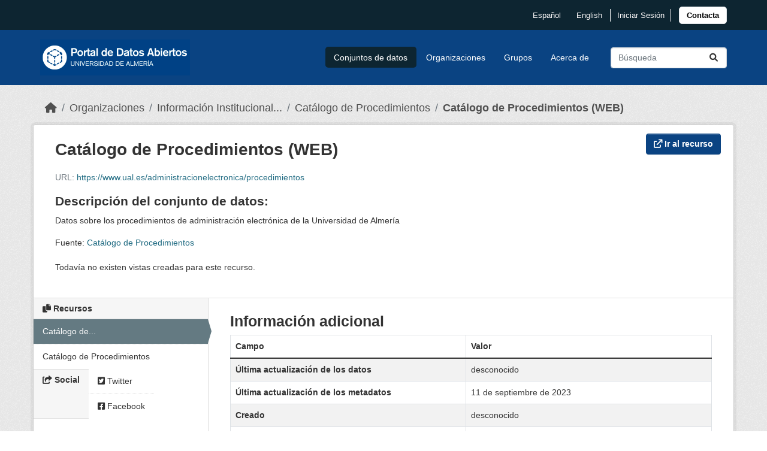

--- FILE ---
content_type: text/html; charset=utf-8
request_url: https://opendata.ual.es/dataset/catalogo-de-procedimientos/resource/8be9aaf5-40ec-4cbf-8110-6484878886aa
body_size: 17196
content:
<!DOCTYPE html>
<!--[if IE 9]> <html lang="es" class="ie9"> <![endif]-->
<!--[if gt IE 8]><!--> <html lang="es"  > <!--<![endif]-->
  <head>
    <meta charset="utf-8" />
      <meta name="csrf_field_name" content="_csrf_token" />
      <meta name="_csrf_token" content="IjEyYTc2YzI3ZDQzYWZhZDBiN2VhM2I3YWVhNjk2OWE5MmNlYWU1YjIi.aXEi6A.ZlCyMMeHy4m15yLD1kKzy__WIRo" />

      <meta name="generator" content="ckan 2.10.1" />
      <meta name="viewport" content="width=device-width, initial-scale=1.0">
    <title>Catálogo de Procedimientos - Catálogo de Procedimientos (WEB) - Open Data - Universidad de Almería</title>

    
    
<link rel="apple-touch-icon" sizes="57x57" href="/apple-icon-57x57.png">
<link rel="apple-touch-icon" sizes="60x60" href="/apple-icon-60x60.png">
<link rel="apple-touch-icon" sizes="72x72" href="/apple-icon-72x72.png">
<link rel="apple-touch-icon" sizes="76x76" href="/apple-icon-76x76.png">
<link rel="apple-touch-icon" sizes="114x114" href="/apple-icon-114x114.png">
<link rel="apple-touch-icon" sizes="120x120" href="/apple-icon-120x120.png">
<link rel="apple-touch-icon" sizes="144x144" href="/apple-icon-144x144.png">
<link rel="apple-touch-icon" sizes="152x152" href="/apple-icon-152x152.png">
<link rel="apple-touch-icon" sizes="180x180" href="/apple-icon-180x180.png">
<link rel="icon" type="image/png" sizes="192x192"  href="/android-icon-192x192.png">
<link rel="icon" type="image/png" sizes="32x32" href="/favicon-32x32.png">
<link rel="icon" type="image/png" sizes="96x96" href="/favicon-96x96.png">
<link rel="icon" type="image/png" sizes="16x16" href="/favicon-16x16.png">
<link rel="shortcut icon" href="/favicon.ico" />
<link rel="manifest" href="/manifest.json">
<meta name="msapplication-TileColor" content="#ffffff">
<meta name="msapplication-TileImage" content="/ms-icon-144x144.png">
<meta name="theme-color" content="#ffffff">

    
  
      
      
      
    
  

    


    
      
      
    
  
  <meta property="og:title" content="Catálogo de Procedimientos - Catálogo de Procedimientos (WEB) - Open Data - Universidad de Almería">
  <meta property="og:description" content="Datos sobre los procedimientos de administración electrónica de la Universidad de Almería">


    
    <link href="/webassets/base/93c09e07_main.css" rel="stylesheet"/>
<link href="/webassets/ckanext-ual/d9604edc-ual.css" rel="stylesheet"/>
<link href="/webassets/ckanext-harvest/c95a0af2_harvest_css.css" rel="stylesheet"/>
    
  </head>

  
  <body data-site-root="https://opendata.ual.es/" data-locale-root="https://opendata.ual.es/" >

    
    <div class="visually-hidden-focusable"><a href="#content">Skip to main content</a></div>
  

  
    

 
<div class="account-masthead">
  <div class="container">
    

<div class="d-flex flex-row justify-content-end align-items-center">
    <ul class="languageMenu list-unstyled">
    
        <li>
            <a href="/es/dataset/catalogo-de-procedimientos/resource/8be9aaf5-40ec-4cbf-8110-6484878886aa" title="español" lang="locale.short_name">
                español </a>
        </li>
    
        <li>
            <a href="/en/dataset/catalogo-de-procedimientos/resource/8be9aaf5-40ec-4cbf-8110-6484878886aa" title="English" lang="locale.short_name">
                English </a>
        </li>
    
    </ul>

     
    <nav class="account not-authed" aria-label="Cuenta">
      <ul class="list-unstyled">
        
        <li><a href="/user/login">Iniciar Sesión</a></li>
         
      </ul>
    </nav>
     
    <div class="contacto-links barra-contacto">

        <a href="https://www.ual.es/contacta" title="Pulsa para acceder a  Contacta con la UAL" type="button"
            role="link">
            <button type="button" class="btn btn-light boton-footer">Contacta</button></a>

        <!-- BOTON CONTACTO ANTIGUO
        <a class="contacta" href="https://www.ual.es/contacta"
            title="Pulsa para acceder a Contacta con la UAL"
            class="btn btn-contacto">Contacta</a> -->
    </div>
</div>


  </div>
</div>

<header class="masthead">
  <div class="container">
      
    <nav class="navbar navbar-expand-lg navbar-light">
      <hgroup class="header-image navbar-left">

      
      
      <a class="logo" href="/">
        <img src="https://opendata.ual.es/logo.png" alt="Open Data - Universidad de Almería"
          title="Open Data - Universidad de Almería" />
      </a>
      
      

       </hgroup>
      <button class="navbar-toggler" type="button" data-bs-toggle="collapse" data-bs-target="#main-navigation-toggle"
        aria-controls="main-navigation-toggle" aria-expanded="false" aria-label="Toggle navigation">
        <span class="fa fa-bars text-white"></span>
      </button>

      <div class="main-navbar collapse navbar-collapse" id="main-navigation-toggle">
        <ul class="navbar-nav ms-auto mb-2 mb-lg-0">
          
            
              
              

		          <li class="active"><a href="/dataset/">Conjuntos de datos</a></li><li><a href="/organization/">Organizaciones</a></li><li><a href="/group/">Grupos</a></li><li><a href="/about">Acerca de</a></li>
	          
          </ul>

      
      
          <form class="d-flex site-search" action="/dataset/" method="get">
              <label class="d-none" for="field-sitewide-search">Buscar conjuntos de datos...</label>
              <input id="field-sitewide-search" class="form-control me-2"  type="text" name="q" placeholder="Búsqueda" aria-label="Buscar conjuntos de datos..."/>
              <button class="btn" type="submit" aria-label="Enviar"><i class="fa fa-search"></i></button>
          </form>
      
      </div>
    </nav>
  </div>
</header>

  
    <div class="main">
      <div id="content" class="container">
        
          
            <div class="flash-messages">
              
                
              
            </div>
          

          
            <div class="toolbar" role="navigation" aria-label="Miga de pan">
              
                
                  <ol class="breadcrumb">
                    
<li class="home"><a href="/" aria-label="Inicio"><i class="fa fa-home"></i><span> Inicio</span></a></li>
                    
  
  
    
    
      
      
      <li><a href="/organization/">Organizaciones</a></li>
      <li><a href="/organization/informacion-institucional">Información Institucional...</a></li>
    
    <li><a href="/dataset/catalogo-de-procedimientos">Catálogo de Procedimientos</a></li>
  

  <li class="active"><a href="">Catálogo de Procedimientos (WEB)</a></li>

                  </ol>
                
              
            </div>
          

          <div class="row wrapper">
            
            
  
    <section class="module module-resource" role="complementary">
      
      <div class="module-content">
        <div class="actions">
          
            <ul>
              
  
                
                  
                
            
              <li>
                <div class="btn-group">
                <a class="btn btn-primary resource-url-analytics" href="https://www.ual.es/administracionelectronica/procedimientos">
                  
                    <i class="fa fa-external-link"></i> Ir al recurso
                  
                </a>
                
                  
                
                </div>
              </li>
            
            
  

          </ul>
          
        </div>
        
          <h1 class="page-heading">Catálogo de Procedimientos (WEB)</h1>
          
            
              <p class="text-muted ellipsis">URL: <a class="resource-url-analytics" href="https://www.ual.es/administracionelectronica/procedimientos" title="https://www.ual.es/administracionelectronica/procedimientos">https://www.ual.es/administracionelectronica/procedimientos</a></p>
            
          
          <div class="prose notes" property="rdfs:label">
            
            
              <h3>Descripción del conjunto de datos:</h3>
              <blockquote>Datos sobre los procedimientos de administración electrónica de la Universidad de Almería</blockquote>
              <p>Fuente: <a href="/dataset/catalogo-de-procedimientos">Catálogo de Procedimientos</a>
            
          </div>
        
      
      
        
          
        
          
            <div class="resource-view">
              
                
                <div class="data-viewer-info">
                  <p>Todavía no existen vistas creadas para este recurso.</p>
                  
                </div>
              
            </div>
          
        </div>
      
      
      
    </section>
  


            
              <aside class="secondary col-md-3">
                
                

  
    


  
    <section class="module module-narrow resources">
      
        
          <h2 class="module-heading"><i class="fa fa-copy"></i> Recursos</h2>
        
        
          <ul class="list-unstyled nav nav-simple">
            
              <li class="nav-item active">
                <a href="/dataset/catalogo-de-procedimientos/resource/8be9aaf5-40ec-4cbf-8110-6484878886aa?inner_span=True">Catálogo de...</a>
              </li>
            
              <li class="nav-item">
                <a href="/dataset/catalogo-de-procedimientos/resource/726bc415-f2e8-47f0-a76d-fd4323af88c4?inner_span=True">Catálogo de Procedimientos</a>
              </li>
            
          </ul>
        
      
    </section>
  

  

  
    

  <section class="module module-narrow social">
    
      <h2 class="module-heading"><i class="fa fa-share-square"></i> Social</h2>
    
    
      <ul class="nav nav-simple">
        <li class="nav-item"><a href="https://twitter.com/share?url=https://opendata.ual.es/dataset/catalogo-de-procedimientos/resource/8be9aaf5-40ec-4cbf-8110-6484878886aa" target="_blank"><i class="fa-brands fa-twitter-square"></i> Twitter</a></li>
        <li class="nav-item"><a href="https://www.facebook.com/sharer.php?u=https://opendata.ual.es/dataset/catalogo-de-procedimientos/resource/8be9aaf5-40ec-4cbf-8110-6484878886aa" target="_blank"><i class="fa-brands fa-facebook-square"></i> Facebook</a></li>
      </ul>
    
  </section>

  

              </aside>
            

            
              <div class="primary col-md-9 col-xs-12" role="main">
                
                
  
    
      <section class="module">
        
  
  
        <div class="module-content">
          <h2>Información adicional</h2>
          <table class="table table-striped table-bordered table-condensed" data-module="table-toggle-more">
            <thead>
              <tr>
                <th scope="col">Campo</th>
                <th scope="col">Valor</th>
              </tr>
            </thead>
            <tbody>
              <tr>
                <th scope="row">Última actualización de los datos</th>
                <td>desconocido</td>
              </tr>
              <tr>
                <th scope="row">Última actualización de los metadatos</th>
                <td>11 de septiembre de 2023</td>
              </tr>
              <tr>
                <th scope="row">Creado</th>
                <td>desconocido</td>
              </tr>
              <tr>
                <th scope="row">Formato</th>
                <td>HTML</td>
              </tr>
              <tr>
                <th scope="row">Licencia</th>
                <td>


  
    
  
    <a href="http://www.opendefinition.org/licenses/cc-by" rel="dc:rights">Creative Commons Attribution</a>
  

  
</td>
              </tr>
              
                
                  <tr class="toggle-more"><th scope="row">Creado</th><td>hace 2 años</td></tr>
                
              
                
                  <tr class="toggle-more"><th scope="row">Datastore active</th><td>False</td></tr>
                
              
                
              
                
                  <tr class="toggle-more"><th scope="row">Has views</th><td>False</td></tr>
                
              
                
                  <tr class="toggle-more"><th scope="row">Id</th><td>8be9aaf5-40ec-4cbf-8110-6484878886aa</td></tr>
                
              
                
              
                
                  <tr class="toggle-more"><th scope="row">Package id</th><td>75307e46-7981-401f-a2d1-1eb6460b030c</td></tr>
                
              
                
                  <tr class="toggle-more"><th scope="row">Position</th><td>0</td></tr>
                
              
                
                  <tr class="toggle-more"><th scope="row">State</th><td>active</td></tr>
                
              
            </tbody>
          </table>
        </div>
        

      </section>
    
  

              </div>
            
          </div>
        
      </div>
    </div>
  
    <footer class="site-footer">
    <div class="container">
        
        <div class="d-flex flex-column flex-lg-row footer justify-content-between">
            <div>
                <a href="https://www.ual.es" title="Pulse para acceder a la Universidad de Almería">
                    <img class="logo-footer" src="https://www.ual.es/application/themes/ual/images/logo-ual-footer.png"
                        alt="Logotipo de  Universidad de Almería">
                </a>
            </div>
            <div class="d-flex flex-column justify-content-between align-items-baseline">
                <h4>Vicerrectorado de Transformación Digital</h4>
                <p><strong>Servicio de las Tecnologías de la Información y las Comunicaciones (STIC)</strong></p>
                <p>Ctra. Sacramento s/n<br>04120 La Cañada de San Urbano<br>Almería</p>
                <p><strong>Teléfono: </strong><br>+34 950 01 <strong>59 99</strong></p>
                <a class="cau p-2  border border-white border-solid" href="https://www.ual.es/contacta">Centro de
                    Atención
                    al Usuario (CAU)</a>
            </div>
            <div class="attribution">
                
                <p><strong>Gestionado con </strong> <a class="hide-text ckan-footer-logo" href="http://ckan.org">CKAN</a></p>
                
                
                <ul class="list-unstyled">
                    
                    
                    <li><a href="http://docs.ckan.org/en/2.1/api/">API CKAN</a></li>
                    <li><a href="http://www.ckan.org/">CKAN Association</a></li>
                    <li><a href="http://www.opendefinition.org/okd/"><img
                                src="/base/images/od_80x15_blue.png" alt="Open Data"></a></li>
                    
                </ul>
                
                <div class="py-3">
                    
                    
<form class="lang-select" action="/util/redirect" data-module="select-switch" method="POST">
  
<input type="hidden" name="_csrf_token" value="IjEyYTc2YzI3ZDQzYWZhZDBiN2VhM2I3YWVhNjk2OWE5MmNlYWU1YjIi.aXEi6A.ZlCyMMeHy4m15yLD1kKzy__WIRo"/> 
  <div class="form-group">
    <label for="field-lang-select">Idioma</label>
    <select id="field-lang-select" name="url" data-module="autocomplete" data-module-dropdown-class="lang-dropdown" data-module-container-class="lang-container">
      
        <option value="/es/dataset/catalogo-de-procedimientos/resource/8be9aaf5-40ec-4cbf-8110-6484878886aa" selected="selected">
          español
        </option>
      
        <option value="/en/dataset/catalogo-de-procedimientos/resource/8be9aaf5-40ec-4cbf-8110-6484878886aa" >
          English
        </option>
      
    </select>
  </div>
  <button class="btn btn-default d-none " type="submit">Ir</button>
</form>


                    
                </div>
            </div>
        </div>
        
    </div>
</footer>


<div class="container section-ual">
    <div class="container-lopd">
        <a class="texto-link-footer" href="https://www.ual.es/politicaprivacidad"
            title="Pulsa para acceder a  Política de privacidad" role="link">Política de privacidad</a>
        <span class="vertical-line-slim"></span>
        <a class="texto-link-footer" href="https://www.ual.es/avisolegal" title="Pulsa para acceder a  Aviso legal"
            role="link">Aviso legal</a>
        <span class="vertical-line-slim"></span>
        <a class="texto-link-footer" href="https://www.ual.es/politicacookies" title="Pulsa para acceder a  Cookies"
            role="link">Cookies</a>
    </div>
</div>

  
  
  
  
  
    

      

    
    
    <link href="/webassets/vendor/f3b8236b_select2.css" rel="stylesheet"/>
<link href="/webassets/vendor/d05bf0e7_fontawesome.css" rel="stylesheet"/>
    <script src="/webassets/vendor/8c3c143a_jquery.js" type="text/javascript"></script>
<script src="/webassets/vendor/5027b870_vendor.js" type="text/javascript"></script>
<script src="/webassets/vendor/6d1ad7e6_bootstrap.js" type="text/javascript"></script>
<script src="/webassets/base/ac37343e_main.js" type="text/javascript"></script>
<script src="/webassets/base/ea40fb97_ckan.js" type="text/javascript"></script>
  </body>
</html>

--- FILE ---
content_type: text/css; charset=utf-8
request_url: https://opendata.ual.es/webassets/ckanext-ual/d9604edc-ual.css
body_size: 8011
content:
.account-masthead {
  background: #0d2531;
  min-height: 50px;
}

.account-masthead .container>div {
  min-height: 50px;
}

.account-masthead .account ul li a,
.languageMenu li a {
  color: #fffcfc;
  font-weight: normal;
  font-size: 13px;
}

.account-masthead .account ul li a:hover,
.languageMenu li a:hover {
  color: #fffcfc;
  text-shadow: 0 0 1px #fffcfc;
  text-decoration: none;
}

body #flDebug .flDebugPanelContentParent {
  position: absolute;
}

.masthead {
  background: #0a4382;
}

.languageMenu {
  display: flex;
  margin: 0;
  padding: 0;
  border-right: 1px solid #fffcfc;
}

.languageMenu li {
  color: #fffcfc;
  margin: 0 13px;
}

.languageMenu li a {
  text-transform: capitalize;
}

.contacto-links {
  display: flex;
  align-items: center;
  justify-content: center;
  margin: 0;
  padding: 0;
}

.contacto-links::before {
  display: inline-flex;
  height: 21px;
  border-right: 1px solid #fffcfc;
  margin-right: 13px;
  content: "";
}

.site-footer {
  background: url(https://www.ual.es/application/themes/ual/images/escudo-ual.png) no-repeat center bottom #323232;
  color: #fffcfc;
  padding: 0;
}

.site-footer a,
.site-footer .attribution p,
.site-footer label {
  color: #fffcfc;
}

.site-footer a:hover {
  text-shadow: 0 0 1px #fffcfc;
  text-decoration: none;
}

body {
  display: flex;
  flex-direction: column;
  height: 100vh;
}

body .homepage .hero {
  background: url(https://www.ual.es/application/files/4715/7068/9254/CabeceraVPlanificacion.png);
  margin-bottom: 2rem;
  padding: 3rem 0;
}

.homepage .module-promotion.card.box {
  background: none;
  border: none;
  box-shadow: none;
  color: #fffcfc;
  padding: 0;
}

.homepage .module-promotion.card.box h1 {
  font-size: 2rem;
  text-shadow: black .1em .1em .2em;
}

.homepage .module-promotion.card.box p {
  font-size: 1rem;
  text-shadow: black .1em .1em .2em;
}

.main {
  flex: 1;
}

.homepage {
  flex: 1;
  background: #eee url(../../base/images/bg.png);
}

.homepage .module-search .search-form {
  background: #0a4382;
}

.homepage .module-search .tags {
  background: #0d2531;

}

.btn-primary {
  background-color: #0a4382;
  border-color: #0a4382;
}

.btn-primary:hover {
  background-color: #0d2531;
  border-color: #0d2531;
}

.masthead .main-navbar ul li:hover a,
.masthead .main-navbar ul li:focus a,
.masthead .main-navbar ul li.active a {
  border-radius: 0.3rem;
  background-color: #0d2531;
  color: #ffffff;

}

.masthead .main-navbar ul li:hover a,
.masthead .main-navbar ul li:focus a {
  background: #0d2531;
  color: #ffffff;
}


/*** FOOTER ***/
.section-ual {
  padding-top: var(--margin-element);
  padding-bottom: var(--margin-element);
}

.container-lopd {
  display: flex;
  align-items: center;
  justify-content: center;
}

:root {
  --margin-element: 25px;
}

footer {
  background-color: #323232;
  font-size: 15px;
  color: #fffcfc
}

.cabecera-pie h2 {
  font-weight: bold;
  font-size: 20px
}

.footer {
  display: flex;
  flex-direction: row;
  column-gap: 0;
  row-gap: 40px;
  padding-top: 65px;
  padding-bottom: 65px
}

.footer h4 {
  font-size: 20px;
  font-weight: bold
}

.footer ul {
  list-style: none;
  padding-left: 0
}

.footer li {
  padding-top: 4px;
  padding-bottom: 4px
}

.logos {
  display: flex;
  flex-direction: column;
  justify-content: space-between;
  column-gap: 40px;
  row-gap: 40px
}

.imagenes {
  display: flex;
  flex-direction: row;
  flex-flow: row wrap;
  row-gap: 16px;
  column-gap: 16px
}

.social {
  display: flex;
  flex-direction: row;
  row-gap: 16px;
  column-gap: 16px
}

.logo-footer {
  width: 200px;
  height: auto
}

.boton-footer {
  color: black;
  border-radius: 5px !important;
  font-size: 13px;
  font-weight: bold;
  font-stretch: normal;
  font-style: normal;
  line-height: normal;
  letter-spacing: normal;
  text-align: left
}

.iconos-sociales-footer {
  height: 22px
}

.footer p {
  line-height: normal;
  letter-spacing: normal;
  text-align: left;
  color: #fffcfc
}

.footer a.cau {
  transition-property: all;
  transition-timing-function: cubic-bezier(0.4, 0, 0.2, 1);
  transition-duration: 150ms;
}

.footer a.cau:hover {
  color: black;
  background-color: #fffcfc;
}

.texto-link-blanco {
  flex-grow: 0;
  margin: 6.3px 0 0;
  font-size: 15px;
  font-weight: normal;
  font-stretch: normal;
  font-style: normal;
  line-height: normal;
  letter-spacing: normal;
  text-align: left;
  color: #fffcfc
}

.social-icons-footer .iconos-sociales {
  margin-right: 15px;
  margin-left: 0;
  height: 32px;
  width: auto
}

.texto-link-blanco:hover {
  text-shadow: 0 0 1px #fffcfc;
  color: #fffcfc
}

.texto-link-footer {
  display: inline;
  margin-right: 10px;
  margin-left: 10px;
  font-size: 18px;
  font-weight: normal;
  font-stretch: normal;
  font-style: normal;
  line-height: normal;
  letter-spacing: normal;
  text-align: left;
  color: #727478
}

.container-lopd {
  display: flex;
  align-items: center;
  justify-content: center
}

.vertical-line-slim {
  border-left: 1px solid #727478;
  height: 18px;
  margin: 0
}

.texto-link-footer:hover {
  text-shadow: 0 0 1px #727478;
  color: #727478
}

.homepage .module-orgs,
.homepage .module-stats {
  margin: 2rem 0;
  color: #444;
}

.homepage .module-orgs .card {
  padding: 1.5rem 1.75rem;
}

.homepage .card.box h3 {
  text-transform: capitalize;
  margin-bottom: 1.5rem;
}

.homepage .module-orgs .card ul {
  display: flex;
  padding: 0;
  margin: 0;
  flex-wrap: wrap;
  justify-content: center;
  align-items: stretch;
  gap: 1rem;
}

.homepage .module-orgs .card ul li {
  list-style: none;
  margin: 0;
  padding: 0rem;
  display: flex;
  max-width: 128px;
  flex-direction: column-reverse;
  justify-content: flex-start;
  align-items: center;
  flex: 1 1 96px;
  gap: 0.5rem;
}

.homepage .module-orgs .card ul li a {
  display: flex;
  flex-direction: column-reverse;
  flex: 1 1;
  height: 100%;
  width: 100%;
  gap: 0.5rem;
  justify-content: start;
  align-items: center;
}

.homepage .module-orgs .card ul li a:hover img {
  opacity: 1;
}

.homepage .module-orgs .card ul li a:hover {
  text-decoration: none;
}

.homepage .module-orgs .card ul li h4 {
  font-size: 1em;
  text-align: center;
  flex: 1;
}

.homepage .module-orgs .card ul li img {
  height: 96px;
  width: 96px;
  object-fit: contain;
  opacity: 0.8;
  transition-property: all;
  transition-timing-function: cubic-bezier(0.4, 0, 0.2, 1);
  transition-duration: 150ms;
}

.homepage .module-stats .card ul {
  display: flex;
  gap: 0.5rem;
}

.homepage .module-stats .card ul li,
.homepage .module-stats .card ul li a {
  float: none;
  flex: 1 1;
  width: auto;
  min-height: 64px;
  background-color: #0a4382;
  color: white;
  display: flex;
  align-items: start;
  padding: 1rem;
  font-size: 1.5rem;
  flex-direction: column;
  transition-property: all;
  transition-timing-function: cubic-bezier(0.4, 0, 0.2, 1);
  transition-duration: 150ms;
}

.homepage .module-stats .card ul li:hover,
.homepage .module-stats .card ul li:hover a {
  background-color: #fffcfc;
  color: #0a4382;
}

.homepage .module-stats .card ul li a {
  padding: 0;
  width: 100%;
}

.homepage .module-stats .card ul li strong {
  font-size: 2.5rem;
  font-weight: bold;
  line-height: 1;
}


@media(max-width: 992px) {
  .container-lopd {
    flex-direction: column
  }

  .texto-link-footer {
    padding-bottom: 10px
  }

  .vertical-line-slim {
    display: none
  }

  .footer {
    flex-direction: column;
    align-items: center;
    text-align: center;
  }

  .footer p {
    text-align: center;
  }

  .footer p,
  .footer h4,
  .footer a {
    align-self: center;
    align-items: center;
  }

  .attribution {
    display: flex;
    flex-direction: column;
    align-items: center;
    text-align: center;
  }

  .attribution ul {
    text-align: center;
  }

  .attribution p {
    text-align: center;
  }

  .logos {
    align-items: center
  }

  .imagenes {
    justify-content: center
  }

  .homepage .module-stats .card ul {
    flex-direction: column;
  }
}